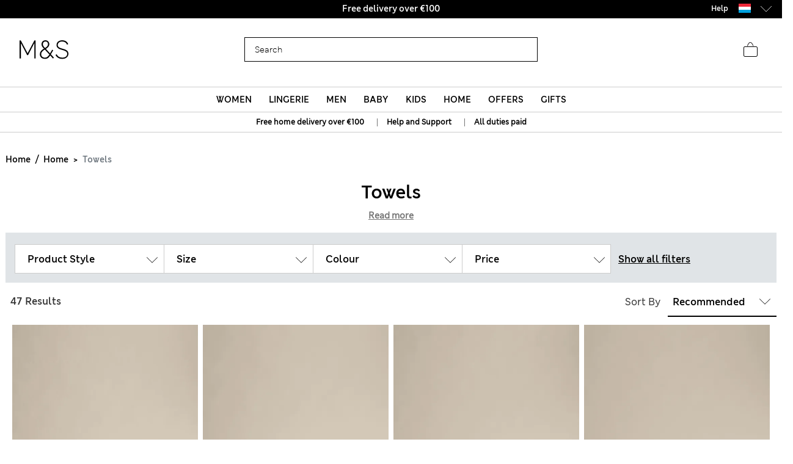

--- FILE ---
content_type: text/javascript; charset=utf-8
request_url: https://e.cquotient.com/recs/aagf-mandslondon/SFRA_Kidswear_GNAV?callback=CQuotient._callback4&_=1770150925886&_device=mac&userId=&cookieId=adu86AoDORbCggGd4fdvCSnpaS&emailId=&anchors=id%3A%3AEU_SC_Level_1_2020021%7C%7Csku%3A%3A%7C%7Ctype%3A%3A%7C%7Calt_id%3A%3A&slotId=nav-product-recommendation-1&slotConfigId=New%20Slot%20Configuration%20-%202018-12-06%2015%3A12%3A39&slotConfigTemplate=slots%2Frecommendation%2FhomePageProductSlot.isml&ccver=1.03&realm=AAGF&siteId=mandslondon&instanceType=prd&v=v3.1.3&json=%7B%22userId%22%3A%22%22%2C%22cookieId%22%3A%22adu86AoDORbCggGd4fdvCSnpaS%22%2C%22emailId%22%3A%22%22%2C%22anchors%22%3A%5B%7B%22id%22%3A%22EU_SC_Level_1_2020021%22%2C%22sku%22%3A%22%22%2C%22type%22%3A%22%22%2C%22alt_id%22%3A%22%22%7D%5D%2C%22slotId%22%3A%22nav-product-recommendation-1%22%2C%22slotConfigId%22%3A%22New%20Slot%20Configuration%20-%202018-12-06%2015%3A12%3A39%22%2C%22slotConfigTemplate%22%3A%22slots%2Frecommendation%2FhomePageProductSlot.isml%22%2C%22ccver%22%3A%221.03%22%2C%22realm%22%3A%22AAGF%22%2C%22siteId%22%3A%22mandslondon%22%2C%22instanceType%22%3A%22prd%22%2C%22v%22%3A%22v3.1.3%22%7D
body_size: 1222
content:
/**/ typeof CQuotient._callback4 === 'function' && CQuotient._callback4({"SFRA_Kidswear_GNAV":{"displayMessage":"SFRA_Kidswear_GNAV","recs":[{"id":"P60733410","product_name":"2 Pack Boys' Slim Leg School Trousers (2-18 Yrs)","image_url":"http://assets.digitalcontent.marksandspencer.app/image/upload/SD_04_T76_4768_Y0_X_EC_0","product_url":"https://www.marksandspencer.com/en/2-pack-boys-slim-leg-school-trousers-2-18-yrs/p/P60733410.html"},{"id":"P60733412","product_name":"2 Pack Boys' Regular Leg School Trousers (2-18 Yrs)","image_url":"http://assets.digitalcontent.marksandspencer.app/image/upload/SD_04_T76_4762_VP_X_EC_0","product_url":"https://www.marksandspencer.com/en/2-pack-boys-regular-leg-school-trousers-2-18-yrs/p/P60733412.html"},{"id":"P60642971","product_name":"3 Pack Adaptive Pure Cotton Bodysuits (3-16 Yrs)","image_url":"http://assets.digitalcontent.marksandspencer.app/image/upload/SD_04_T92_6008P_ZZ_X_EC_0","product_url":"https://www.marksandspencer.com/en/3-pack-adaptive-pure-cotton-bodysuits-3-16-yrs/p/P60642971.html"},{"id":"P60168338","product_name":"2 Pack Unisex Pure Cotton School Jumper (3-18 Yrs)","image_url":"http://assets.digitalcontent.marksandspencer.app/image/upload/SD_04_T76_3919_Y0_X_EC_0","product_url":"https://www.marksandspencer.com/en/2-pack-unisex-pure-cotton-school-jumper-3-18-yrs/p/P60168338.html"},{"id":"P60736446","product_name":"5 Pack Pure Cotton Plain Vests (2-14 Yrs)","image_url":"http://assets.digitalcontent.marksandspencer.app/image/upload/SD_04_T71_1480V_Z0_X_EC_0","product_url":"https://www.marksandspencer.com/en/5-pack-pure-cotton-plain-vests-2-14-yrs/p/P60736446.html"},{"id":"P60261446","product_name":"2 Pack Boys' Non-Iron School Shirts (2-18 Yrs)","image_url":"http://assets.digitalcontent.marksandspencer.app/image/upload/SD_04_T76_5768_Z0_X_EC_0","product_url":"https://www.marksandspencer.com/en/2-pack-boys-non-iron-school-shirts-2-18-yrs/p/P60261446.html"},{"id":"P60099884","product_name":"Boys' Regular Leg School Trousers (2-16 Yrs)","image_url":"http://assets.digitalcontent.marksandspencer.app/image/upload/SD_04_T76_4623_Y0_X_EC_0","product_url":"https://www.marksandspencer.com/en/boys-regular-leg-school-trousers-2-16-yrs/p/P60099884.html"},{"id":"P60596223","product_name":"Kids' Leather Lace School Shoes (2½ - 9 Large)","image_url":"http://assets.digitalcontent.marksandspencer.app/image/upload/SD_04_T72_8470B_Y0_X_EC_0","product_url":"https://www.marksandspencer.com/en/kids-leather-lace-school-shoes-2%C2%BD---9-large/p/P60596223.html"},{"id":"P60733373","product_name":"2 Pack Boys' Easy Dressing School Trousers (3-18 Yrs)","image_url":"http://assets.digitalcontent.marksandspencer.app/image/upload/SD_04_T76_4758_T0_X_EC_0","product_url":"https://www.marksandspencer.com/en/2-pack-boys-easy-dressing-school-trousers-3-18-yrs/p/P60733373.html"},{"id":"P60740655","product_name":"Senior Boys' Pure Cotton Regular Fit School Blazer (9-18 Yrs)","image_url":"http://assets.digitalcontent.marksandspencer.app/image/upload/SD_04_T76_7035_F0_X_EC_90","product_url":"https://www.marksandspencer.com/en/senior-boys-pure-cotton-regular-fit-school-blazer-9-18-yrs/p/P60740655.html"},{"id":"P60736858","product_name":"Longline Padded Coat (6-16 Yrs)","image_url":"http://assets.digitalcontent.marksandspencer.app/image/upload/SD_04_T87_6319Y_F0_X_EC_0","product_url":"https://www.marksandspencer.com/en/longline-padded-coat-6-16-yrs/p/P60736858.html"},{"id":"P60098208","product_name":"3 Pack Boys' Easy Iron School Shirts (2-16 Yrs)","image_url":"http://assets.digitalcontent.marksandspencer.app/image/upload/SD_04_T76_5719_Z0_X_EC_0","product_url":"https://www.marksandspencer.com/en/3-pack-boys-easy-iron-school-shirts-2-16-yrs/p/P60098208.html"},{"id":"P60721082","product_name":"Cotton Rich Joggers (6-16 Yrs)","image_url":"http://assets.digitalcontent.marksandspencer.app/image/upload/SD_04_T87_4408B_Y0_X_EC_0","product_url":"https://www.marksandspencer.com/en/cotton-rich-joggers-6-16-yrs/p/P60721082.html"},{"id":"P60261467","product_name":"2 Pack Boys' Slim Fit Non-Iron School Shirts (2-18 Yrs)","image_url":"http://assets.digitalcontent.marksandspencer.app/image/upload/SD_04_T76_5769_E0_X_EC_0","product_url":"https://www.marksandspencer.com/en/2-pack-boys-slim-fit-non-iron-school-shirts-2-18-yrs/p/P60261467.html"},{"id":"P60786492","product_name":"Satin Bow Detail Pyjamas (3-16 Years)","image_url":"http://assets.digitalcontent.marksandspencer.app/image/upload/SD_04_T86_2279M_ZZ_X_EC_90","product_url":"https://www.marksandspencer.com/en/satin-bow-detail-pyjamas-3-16-years/p/P60786492.html"},{"id":"P60650685","product_name":"2 Pack Unisex Stain Resist School Polo Shirts (2-18 Yrs)","image_url":"http://assets.digitalcontent.marksandspencer.app/image/upload/SD_04_T76_2063_F0_X_EC_90","product_url":"https://www.marksandspencer.com/en/2-pack-unisex-stain-resist-school-polo-shirts-2-18-yrs/p/P60650685.html"},{"id":"P60728031","product_name":"10 Pack Cotton with Stretch Pink Heart Knickers (2-14 Yrs)","image_url":"http://assets.digitalcontent.marksandspencer.app/image/upload/SD_04_T71_1296V_A4_X_EC_0","product_url":"https://www.marksandspencer.com/en/10-pack-cotton-with-stretch-pink-heart-knickers-2-14-yrs/p/P60728031.html"},{"id":"P60588147","product_name":"2 Pack Boys' Regular Leg School Shorts (2-14 Yrs)","image_url":"http://assets.digitalcontent.marksandspencer.app/image/upload/SD_04_T76_4968_Y0_X_EC_0","product_url":"https://www.marksandspencer.com/en/2-pack-boys-regular-leg-school-shorts-2-14-yrs/p/P60588147.html"},{"id":"P60742407","product_name":"5 Pack Cotton Rich Cami Tops (5-14 Yrs)","image_url":"http://assets.digitalcontent.marksandspencer.app/image/upload/SD_04_T71_1303V_Z0_X_EC_0","product_url":"https://www.marksandspencer.com/en/5-pack-cotton-rich-cami-tops-5-14-yrs/p/P60742407.html"},{"id":"P60739038","product_name":"Pure Cotton Flower Puffball Dress (2-16 Yrs)","image_url":"http://assets.digitalcontent.marksandspencer.app/image/upload/SD_04_T77_3907E_A0_X_EC_0","product_url":"https://www.marksandspencer.com/en/pure-cotton-flower-puffball-dress-2-16-yrs/p/P60739038.html"}],"recoUUID":"aeb14aa2-88e9-45b8-bf70-c6d039ad745b"}});

--- FILE ---
content_type: text/javascript; charset=utf-8
request_url: https://e.cquotient.com/recs/aagf-mandslondon/SFRA_Menswear_GNAV?callback=CQuotient._callback2&_=1770150925848&_device=mac&userId=&cookieId=adu86AoDORbCggGd4fdvCSnpaS&emailId=&anchors=id%3A%3AEU_SC_Level_1_1010021%7C%7Csku%3A%3A%7C%7Ctype%3A%3A%7C%7Calt_id%3A%3A&slotId=nav-product-recommendation-1&slotConfigId=New%20Slot%20Configuration%20-%202018-11-01%2018%3A29%3A41&slotConfigTemplate=slots%2Frecommendation%2FhomePageProductSlot.isml&ccver=1.03&realm=AAGF&siteId=mandslondon&instanceType=prd&v=v3.1.3&json=%7B%22userId%22%3A%22%22%2C%22cookieId%22%3A%22adu86AoDORbCggGd4fdvCSnpaS%22%2C%22emailId%22%3A%22%22%2C%22anchors%22%3A%5B%7B%22id%22%3A%22EU_SC_Level_1_1010021%22%2C%22sku%22%3A%22%22%2C%22type%22%3A%22%22%2C%22alt_id%22%3A%22%22%7D%5D%2C%22slotId%22%3A%22nav-product-recommendation-1%22%2C%22slotConfigId%22%3A%22New%20Slot%20Configuration%20-%202018-11-01%2018%3A29%3A41%22%2C%22slotConfigTemplate%22%3A%22slots%2Frecommendation%2FhomePageProductSlot.isml%22%2C%22ccver%22%3A%221.03%22%2C%22realm%22%3A%22AAGF%22%2C%22siteId%22%3A%22mandslondon%22%2C%22instanceType%22%3A%22prd%22%2C%22v%22%3A%22v3.1.3%22%7D
body_size: 1042
content:
/**/ typeof CQuotient._callback2 === 'function' && CQuotient._callback2({"SFRA_Menswear_GNAV":{"displayMessage":"SFRA_Menswear_GNAV","recs":[{"id":"P60544608","product_name":"Regular Fit Stretch Suit Jacket","image_url":"http://assets.digitalcontent.marksandspencer.app/image/upload/SD_03_T15_1603Y_SB_X_EC_0","product_url":"https://www.marksandspencer.com/en/regular-fit-stretch-suit-jacket/p/P60544608.html"},{"id":"P60544650","product_name":"Regular Fit Stretch Suit Trousers","image_url":"http://assets.digitalcontent.marksandspencer.app/image/upload/SD_03_T15_1604Y_SB_X_EC_0","product_url":"https://www.marksandspencer.com/en/regular-fit-stretch-suit-trousers/p/P60544650.html"},{"id":"P60209694","product_name":"Straight Fit Stretch Jeans","image_url":"http://assets.digitalcontent.marksandspencer.app/image/upload/SD_03_T17_1616M_E2_X_EC_0","product_url":"https://www.marksandspencer.com/en/straight-fit-stretch-jeans/p/P60209694.html"},{"id":"P60744571","product_name":"Pure Cashmere Crew Neck Jumper","image_url":"http://assets.digitalcontent.marksandspencer.app/image/upload/SD_03_T30_4140A_M0_X_EC_0","product_url":"https://www.marksandspencer.com/en/pure-cashmere-crew-neck-jumper/p/P60744571.html"},{"id":"P60745525","product_name":"Pure Lambswool Crew Neck Jumper","image_url":"http://assets.digitalcontent.marksandspencer.app/image/upload/SD_03_T30_5020M_Y0_X_EC_0","product_url":"https://www.marksandspencer.com/en/pure-lambswool-crew-neck-jumper/p/P60745525.html"},{"id":"P60742077","product_name":"Slim Fit Cotton Rich Stretch Chinos","image_url":"http://assets.digitalcontent.marksandspencer.app/image/upload/SD_03_T17_6602S_CW_X_EC_0","product_url":"https://www.marksandspencer.com/en/slim-fit-cotton-rich-stretch-chinos/p/P60742077.html"},{"id":"P60742138","product_name":"Regular Fit Stretch Chinos","image_url":"http://assets.digitalcontent.marksandspencer.app/image/upload/SD_03_T17_6614M_F0_X_EC_0","product_url":"https://www.marksandspencer.com/en/regular-fit-stretch-chinos/p/P60742138.html"},{"id":"P60710473","product_name":"Regular Fit Pure Wool Suit Trousers","image_url":"http://assets.digitalcontent.marksandspencer.app/image/upload/SD_03_T15_2372Y_VP_X_EC_0","product_url":"https://www.marksandspencer.com/en/regular-fit-pure-wool-suit-trousers/p/P60710473.html"},{"id":"P60744527","product_name":"Pure Extra Fine Merino Wool Half Zip Jumper","image_url":"http://assets.digitalcontent.marksandspencer.app/image/upload/SD_03_T30_3002A_N7_X_EC_0","product_url":"https://www.marksandspencer.com/en/pure-extra-fine-merino-wool-half-zip-jumper/p/P60744527.html"},{"id":"P60757771","product_name":"Pure Extra Fine Merino Wool Polo Shirt","image_url":"http://assets.digitalcontent.marksandspencer.app/image/upload/SD_03_T30_3003A_F3_X_EC_0","product_url":"https://www.marksandspencer.com/en/pure-extra-fine-merino-wool-polo-shirt/p/P60757771.html"},{"id":"P60544683","product_name":"Slim Fit Stretch Suit Jacket","image_url":"http://assets.digitalcontent.marksandspencer.app/image/upload/SD_03_T15_1603F_Y0_X_EC_0","product_url":"https://www.marksandspencer.com/en/slim-fit-stretch-suit-jacket/p/P60544683.html"},{"id":"P60644138","product_name":"10 Pack Cotton Rich Cool & Fresh™ Trunks","image_url":"http://assets.digitalcontent.marksandspencer.app/image/upload/SD_03_T14_4790S_PD_X_EC_0","product_url":"https://www.marksandspencer.com/en/10-pack-cotton-rich-cool-and-fresh%E2%84%A2-trunks/p/P60644138.html"},{"id":"P60643857","product_name":"5 Pack Cotton Stretch Cool & Fresh™ Briefs","image_url":"http://assets.digitalcontent.marksandspencer.app/image/upload/SD_03_T14_6766S_PD_X_EC_0","product_url":"https://www.marksandspencer.com/en/5-pack-cotton-stretch-cool-and-fresh%E2%84%A2-briefs/p/P60643857.html"},{"id":"P60744504","product_name":"Pure Extra Fine Merino Wool Crew Neck Jumper","image_url":"http://assets.digitalcontent.marksandspencer.app/image/upload/SD_03_T30_3000A_AE_X_EC_0","product_url":"https://www.marksandspencer.com/en/pure-extra-fine-merino-wool-crew-neck-jumper/p/P60744504.html"},{"id":"P60287451","product_name":"3 Pack Regular Fit Easy Iron Long Sleeve Shirts","image_url":"http://assets.digitalcontent.marksandspencer.app/image/upload/SD_03_T11_2332_Z0_X_EC_0","product_url":"https://www.marksandspencer.com/en/3-pack-regular-fit-easy-iron-long-sleeve-shirts/p/P60287451.html"},{"id":"P60201822","product_name":"Slim Fit Stretch Jeans","image_url":"http://assets.digitalcontent.marksandspencer.app/image/upload/SD_03_T17_1615S_E2_X_EC_90","product_url":"https://www.marksandspencer.com/en/slim-fit-stretch-jeans/p/P60201822.html"},{"id":"P60684998","product_name":"The Ultimate Slim Fit Twill Chinos","image_url":"http://assets.digitalcontent.marksandspencer.app/image/upload/SD_03_T17_6075S_SU_X_EC_0","product_url":"https://www.marksandspencer.com/en/the-ultimate-slim-fit-twill-chinos/p/P60684998.html"},{"id":"P60757425","product_name":"Cotton Blend Ribbed Half Zip Jumper","image_url":"http://assets.digitalcontent.marksandspencer.app/image/upload/SD_03_T30_2968M_HS_X_EC_0","product_url":"https://www.marksandspencer.com/en/cotton-blend-ribbed-half-zip-jumper/p/P60757425.html"},{"id":"P60746889","product_name":"Regular Fit Corduroy Stretch Chinos","image_url":"http://assets.digitalcontent.marksandspencer.app/image/upload/SD_03_T17_7508M_DF_X_EC_0","product_url":"https://www.marksandspencer.com/en/regular-fit-corduroy-stretch-chinos/p/P60746889.html"},{"id":"P60710477","product_name":"Regular Fit Pure Wool Suit Jacket","image_url":"http://assets.digitalcontent.marksandspencer.app/image/upload/SD_03_T15_2371Y_VP_X_EC_0","product_url":"https://www.marksandspencer.com/en/regular-fit-pure-wool-suit-jacket/p/P60710477.html"}],"recoUUID":"41e50395-4404-4547-af23-5e92b1039384"}});

--- FILE ---
content_type: text/javascript; charset=utf-8
request_url: https://e.cquotient.com/recs/aagf-mandslondon/SFRA_Home_GNAV?callback=CQuotient._callback5&_=1770150925904&_device=mac&userId=&cookieId=adu86AoDORbCggGd4fdvCSnpaS&emailId=&anchors=id%3A%3AEU_SC_Level_1_1050021%7C%7Csku%3A%3A%7C%7Ctype%3A%3A%7C%7Calt_id%3A%3A&slotId=nav-product-recommendation-1&slotConfigId=New%20Slot%20Configuration%20-%202018-12-06%2015%3A14%3A41&slotConfigTemplate=slots%2Frecommendation%2FhomePageProductSlot.isml&ccver=1.03&realm=AAGF&siteId=mandslondon&instanceType=prd&v=v3.1.3&json=%7B%22userId%22%3A%22%22%2C%22cookieId%22%3A%22adu86AoDORbCggGd4fdvCSnpaS%22%2C%22emailId%22%3A%22%22%2C%22anchors%22%3A%5B%7B%22id%22%3A%22EU_SC_Level_1_1050021%22%2C%22sku%22%3A%22%22%2C%22type%22%3A%22%22%2C%22alt_id%22%3A%22%22%7D%5D%2C%22slotId%22%3A%22nav-product-recommendation-1%22%2C%22slotConfigId%22%3A%22New%20Slot%20Configuration%20-%202018-12-06%2015%3A14%3A41%22%2C%22slotConfigTemplate%22%3A%22slots%2Frecommendation%2FhomePageProductSlot.isml%22%2C%22ccver%22%3A%221.03%22%2C%22realm%22%3A%22AAGF%22%2C%22siteId%22%3A%22mandslondon%22%2C%22instanceType%22%3A%22prd%22%2C%22v%22%3A%22v3.1.3%22%7D
body_size: 1059
content:
/**/ typeof CQuotient._callback5 === 'function' && CQuotient._callback5({"SFRA_Home_GNAV":{"displayMessage":"SFRA_Home_GNAV","recs":[{"id":"P60508646","product_name":"Luxury Egyptian Cotton Towel","image_url":"http://assets.digitalcontent.marksandspencer.app/image/upload/PL_05_T36_1917E_K0_X_EC_0","product_url":"https://www.marksandspencer.com/en/luxury-egyptian-cotton-towel/p/P60508646.html"},{"id":"P60696531","product_name":"Pure Cotton Sateen 400 Thread Count Bedding Set","image_url":"http://assets.digitalcontent.marksandspencer.app/image/upload/PL_05_T35_5855B_NU_X_EC_0","product_url":"https://www.marksandspencer.com/en/pure-cotton-sateen-400-thread-count-bedding-set/p/P60696531.html"},{"id":"P60742848","product_name":"Set of 2 Ultimate Luxury Turkish Cotton Towels","image_url":"http://assets.digitalcontent.marksandspencer.app/image/upload/PL_05_T36_2022B_Z0_X_EC_0","product_url":"https://www.marksandspencer.com/en/set-of-2-ultimate-luxury-turkish-cotton-towels/p/P60742848.html"},{"id":"P60751300","product_name":"Turkish Cotton Luxury Hotel Towel","image_url":"http://assets.digitalcontent.marksandspencer.app/image/upload/PL_05_T36_9898J_NP_X_EC_0","product_url":"https://www.marksandspencer.com/en/turkish-cotton-luxury-hotel-towel/p/P60751300.html"},{"id":"P60696651","product_name":"Egyptian Cotton Sateen 400 Thread Count Extra Deep Fitted Sheet","image_url":"http://assets.digitalcontent.marksandspencer.app/image/upload/HF_05_T35_5857F_D6_X_EC_0","product_url":"https://www.marksandspencer.com/en/egyptian-cotton-sateen-400-thread-count-extra-deep-fitted-sheet/p/P60696651.html"},{"id":"P60615006","product_name":"Pure Cotton Sateen Cherry Blossom Bedding Set","image_url":"http://assets.digitalcontent.marksandspencer.app/image/upload/HF_05_T35_8587B_T4_X_EC_0","product_url":"https://www.marksandspencer.com/en/pure-cotton-sateen-cherry-blossom-bedding-set/p/P60615006.html"},{"id":"P60696792","product_name":"Egyptian Cotton Sateen 400 Thread Count Flat Sheet","image_url":"http://assets.digitalcontent.marksandspencer.app/image/upload/HF_05_T35_5858S_EM_X_EC_0","product_url":"https://www.marksandspencer.com/en/egyptian-cotton-sateen-400-thread-count-flat-sheet/p/P60696792.html"},{"id":"P60696517","product_name":"Egyptian Cotton Sateen 400 Thread Count Deep Fitted Sheet","image_url":"http://assets.digitalcontent.marksandspencer.app/image/upload/HF_05_T35_5858F_SA_X_EC_0","product_url":"https://www.marksandspencer.com/en/egyptian-cotton-sateen-400-thread-count-deep-fitted-sheet/p/P60696517.html"},{"id":"P60693802","product_name":"Pure Brushed Cotton Bedding Set","image_url":"http://assets.digitalcontent.marksandspencer.app/image/upload/HF_05_T35_4140B_M0_X_EC_0","product_url":"https://www.marksandspencer.com/en/pure-brushed-cotton-bedding-set/p/P60693802.html"},{"id":"P60758592","product_name":"Luxury Down Alternative 13.5 Tog Duvet","image_url":"http://assets.digitalcontent.marksandspencer.app/image/upload/PL_05_T35_2520D_Z0_X_EC_90","product_url":"https://www.marksandspencer.com/en/luxury-down-alternative-13.5-tog-duvet/p/P60758592.html"},{"id":"P60645992","product_name":"Cotton Rich Deep Fitted Sheet","image_url":"http://assets.digitalcontent.marksandspencer.app/image/upload/HF_05_T35_4004F_LF_X_EC_0","product_url":"https://www.marksandspencer.com/en/cotton-rich-deep-fitted-sheet/p/P60645992.html"},{"id":"P60646102","product_name":"Cotton Rich Flat Sheet","image_url":"http://assets.digitalcontent.marksandspencer.app/image/upload/HF_05_T35_4004S_DV_X_EC_0","product_url":"https://www.marksandspencer.com/en/cotton-rich-flat-sheet/p/P60646102.html"},{"id":"P60645953","product_name":"Cotton Rich Fitted Sheet","image_url":"http://assets.digitalcontent.marksandspencer.app/image/upload/HF_05_T35_4003F_B8_X_EC_0","product_url":"https://www.marksandspencer.com/en/cotton-rich-fitted-sheet/p/P60645953.html"},{"id":"P60646142","product_name":"Cotton Rich Bedding Set","image_url":"http://assets.digitalcontent.marksandspencer.app/image/upload/HF_05_T35_4001B_Z0_X_EC_0","product_url":"https://www.marksandspencer.com/en/cotton-rich-bedding-set/p/P60646142.html"},{"id":"P60714107","product_name":"Pure Cotton Super Plush Ribbed Bath Towel","image_url":"http://assets.digitalcontent.marksandspencer.app/image/upload/PL_05_T36_7703W_VP_X_EC_0","product_url":"https://www.marksandspencer.com/en/pure-cotton-super-plush-ribbed-bath-towel/p/P60714107.html"},{"id":"P60491884","product_name":"2pk Egyptian Cotton 230 Thread Count Oxford Pillowcases","image_url":"http://assets.digitalcontent.marksandspencer.app/image/upload/HF_05_T35_1789P_UC_X_EC_0","product_url":"https://www.marksandspencer.com/en/2pk-egyptian-cotton-230-thread-count-oxford-pillowcases/p/P60491884.html"},{"id":"P60693098","product_name":"Bouclé Eyelet Curtains","image_url":"http://assets.digitalcontent.marksandspencer.app/image/upload/HF_05_T47_1028C_KH_X_EC_0","product_url":"https://www.marksandspencer.com/en/boucl%C3%A9-eyelet-curtains/p/P60693098.html"},{"id":"P60693706","product_name":"Pure Brushed Cotton Fitted Sheet","image_url":"http://assets.digitalcontent.marksandspencer.app/image/upload/HF_05_T35_4240F_E1_X_EC_0","product_url":"https://www.marksandspencer.com/en/pure-brushed-cotton-fitted-sheet/p/P60693706.html"},{"id":"P60707252","product_name":"Aida-Alouette Damask Sateen Bedding Set","image_url":"http://assets.digitalcontent.marksandspencer.app/image/upload/HF_05_T35_7980B_E4_X_EC_0","product_url":"https://www.marksandspencer.com/en/aida-alouette-damask-sateen-bedding-set/p/P60707252.html"},{"id":"P60646061","product_name":"2pk Cotton Rich Pillowcases","image_url":"http://assets.digitalcontent.marksandspencer.app/image/upload/HF_05_T35_4003P_DV_X_EC_0","product_url":"https://www.marksandspencer.com/en/2pk-cotton-rich-pillowcases/p/P60646061.html"}],"recoUUID":"e0456855-a844-4399-9844-ebdd5349da7f"}});